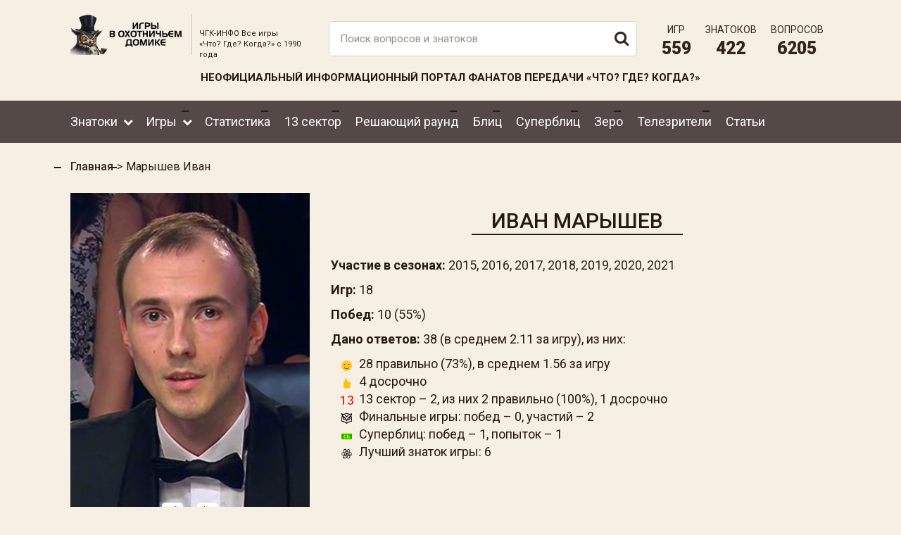

--- FILE ---
content_type: text/html; charset=UTF-8
request_url: https://xn----etbqgrg5bs.xn--p1ai/maryshev-ivan
body_size: 11209
content:
 <!DOCTYPE html>
<html lang="ru">
<head>
<meta http-equiv="content-type" content="text/html; charset=utf-8" />
<title>Марышев Иван – участник игры «Что? Где? Когда?» | Неофициальный сайт «Что? Где? Когда?»</title>
<meta name="keywords" content="" />
<meta name="description" content="Марышев Иван – полный список игр в программе «Что? Где? Когда?» Подробная статистика правильных ответов за всё время участия в игре" />
<meta name="viewport" content="width=device-width, initial-scale=1, maximum-scale=1, user-scalable=no">
<meta name="format-detection" content="telephone=no">
<meta name="yandex-verification" content="4b8ae84271eb81b2" />
<meta name="google-site-verification" content="zeJLh6epzz5ZmLI1buz8l4SROROE5ffgzWvOEaiwqAw" />
	<link rel="shortcut icon" type="image/ico" href="/faviconn.ico" />
	<link rel="icon" type="image/ico" href="/faviconn.ico" />
	<link href="/css/common.css" rel="stylesheet">
	<link href="/css/hamburgers.css" rel="stylesheet">
	<link href="/css/ui.css" rel="stylesheet">
	<link href="/css/slick.css" rel="stylesheet">
	<link href="/css/fancybox.css" rel="stylesheet">
	<script src="/js/jq.js"></script>
	<script src="/js/ui.js"></script>
	<script src="/js/slick.min.js"></script>
	<link href="/css/style.css" rel="stylesheet">
	<script src="/js/bootstrap.js"></script>
	<script src="/js/fancybox.umd.js"></script>
	<script src="/js/jquery.tablesorter.min.js"></script>
	<script src="/js/jquery.tablesorter.pager.js"></script>
	<script src="/js/script.js"></script>
	<meta property="og:locale" content="ru_RU" />
	<meta property="og:type" content="article" />
	<meta property="og:title" content="Марышев Иван – участник игры «Что? Где? Когда?» | Неофициальный сайт «Что? Где? Когда?»" />
	<meta property="og:description" content="Марышев Иван – полный список игр в программе «Что? Где? Когда?» Подробная статистика правильных ответов за всё время участия в игре" />
	<meta property="og:url" content="https://чгк-инфо.рф/maryshev-ivan" />
	<meta property="og:image" content="https://xn----etbqgrg5bs.xn--p1ai/photo/643636577d997870ee.jpg" />
	<meta property="og:site_name" content="ЧГК-Инфо" />
	<meta property="og:logo" content="https://xn----etbqgrg5bs.xn--p1ai/img/logon.png" />
	<link rel="canonical" href="https://чгк-инфо.рф/maryshev-ivan" />
	<!-- Yandex.Metrika counter -->
<script type="text/javascript" >
   (function(m,e,t,r,i,k,a){m[i]=m[i]||function(){(m[i].a=m[i].a||[]).push(arguments)};
   m[i].l=1*new Date();k=e.createElement(t),a=e.getElementsByTagName(t)[0],k.async=1,k.src=r,a.parentNode.insertBefore(k,a)})
   (window, document, "script", "https://mc.yandex.ru/metrika/tag.js", "ym");

   ym(88169157, "init", {
        clickmap:true,
        trackLinks:true,
        accurateTrackBounce:true,
        webvisor:true
   });
</script>
<noscript><div><img src="https://mc.yandex.ru/watch/88169157" style="position:absolute; left:-9999px;" alt="" /></div></noscript>
<!-- /Yandex.Metrika counter -->
<script src='https://www.google.com/recaptcha/api.js' async defer ></script>
</head>
<body>
<div class="mobilemenu">
	<div class="mobbtn">
	<div class="humblive">
		<button class="hamburger hamburger--collapse" type="button">
		<span class="hamburger-box">
		<span class="hamburger-inner"></span>
		</span>
		</button>
	</div>
	</div>
	<form class="poisk" action="/poisk" method="POST">	
		<input class="form-control realig" type="text" name="query" placeholder="Поиск">
		<ul class="search_result"></ul>
		<button type="submit"><i class="fa fa-search" aria-hidden="true"></i></button>
	</form>
</div>
<div class="mobilebox">
	<div class="mobileboxin">
		<ul>
				<li class="dropdown  ident0">
					<a  data-toggle="" href="/vse-znatoki">Знатоки</a><div class="dropdown-menu">
								<div class="dropdown-inner">
									<ul class="list-unstyled"><li class="nodropdown  ident0">
									<a   data-toggle="" href="/vse-znatoki">Все знатоки</a></li><li class="nodropdown  ident0">
									<a   data-toggle="" href="/luchshie-igroki">Лучшие игроки</a></li></ul>
								</div>
							</div></li>
				<li class="dropdown  ident0">
					<a  data-toggle="" href="/vse-igry">Игры</a><div class="dropdown-menu">
								<div class="dropdown-inner">
									<ul class="list-unstyled"><li class="dropdown  ident0">
									<a   data-toggle="" href="/igry-1990-yh">Игры 1990-ых</a><div class="dropdown-menu">
									<div class="dropdown-inner">
										<ul class="list-unstyled"><li class="ident0">
										<a class="droplike" href="/igry-1990-yh/sezon-1990">Сезон 1990</a>
									</li><li class="ident0">
										<a class="droplike" href="/igry-1990-yh/sezon-1991">Сезон 1991</a>
									</li><li class="ident0">
										<a class="droplike" href="/igry-1990-yh/sezon-1992">Сезон 1992</a>
									</li><li class="ident0">
										<a class="droplike" href="/igry-1990-yh/sezon-1993">Сезон 1993</a>
									</li><li class="ident0">
										<a class="droplike" href="/igry-1990-yh/sezon-1994">Сезон 1994</a>
									</li><li class="ident0">
										<a class="droplike" href="/igry-1990-yh/sezon-1995">Сезон 1995</a>
									</li><li class="ident0">
										<a class="droplike" href="/igry-1990-yh/sezon-1996">Сезон 1996</a>
									</li><li class="ident0">
										<a class="droplike" href="/igry-1990-yh/sezon-1997">Сезон 1997</a>
									</li><li class="ident0">
										<a class="droplike" href="/igry-1990-yh/sezon-1998">Сезон 1998</a>
									</li><li class="ident0">
										<a class="droplike" href="/igry-1990-yh/sezon-1999">Сезон 1999</a>
									</li></ul>
									</div>
								</div></li><li class="dropdown  ident0">
									<a   data-toggle="" href="/igry-2000-yh">Игры 2000-ых</a><div class="dropdown-menu">
									<div class="dropdown-inner">
										<ul class="list-unstyled"><li class="ident0">
										<a class="droplike" href="/igry-2000-yh/sezon-2000">Сезон 2000</a>
									</li><li class="ident0">
										<a class="droplike" href="/igry-2000-yh/sezon-2001">Сезон 2001</a>
									</li><li class="ident0">
										<a class="droplike" href="/igry-2000-yh/sezon-2002">Сезон 2002</a>
									</li><li class="ident0">
										<a class="droplike" href="/igry-2000-yh/sezon-2003">Сезон 2003</a>
									</li><li class="ident0">
										<a class="droplike" href="/igry-2000-yh/sezon-2004">Сезон 2004</a>
									</li><li class="ident0">
										<a class="droplike" href="/igry-2000-yh/sezon-2005">Сезон 2005</a>
									</li><li class="ident0">
										<a class="droplike" href="/igry-2000-yh/sezon-2006">Сезон 2006</a>
									</li><li class="ident0">
										<a class="droplike" href="/igry-2000-yh/sezon-2007">Сезон 2007</a>
									</li><li class="ident0">
										<a class="droplike" href="/igry-2000-yh/sezon-2008">Сезон 2008</a>
									</li><li class="ident0">
										<a class="droplike" href="/igry-2000-yh/sezon-2009">Сезон 2009</a>
									</li></ul>
									</div>
								</div></li><li class="dropdown  ident0">
									<a   data-toggle="" href="/igry-2010-yh">Игры 2010-ых</a><div class="dropdown-menu">
									<div class="dropdown-inner">
										<ul class="list-unstyled"><li class="ident0">
										<a class="droplike" href="/igry-2010-yh/sezon-2010">Сезон 2010</a>
									</li><li class="ident0">
										<a class="droplike" href="/igry-2010-yh/sezon-2011">Сезон 2011</a>
									</li><li class="ident0">
										<a class="droplike" href="/igry-2010-yh/sezon-2012">Сезон 2012</a>
									</li><li class="ident0">
										<a class="droplike" href="/igry-2010-yh/sezon-2013">Сезон 2013</a>
									</li><li class="ident0">
										<a class="droplike" href="/igry-2010-yh/sezon-2014">Сезон 2014</a>
									</li><li class="ident0">
										<a class="droplike" href="/igry-2010-yh/sezon-2015">Сезон 2015</a>
									</li><li class="ident0">
										<a class="droplike" href="/igry-2010-yh/sezon-2016">Сезон 2016</a>
									</li><li class="ident0">
										<a class="droplike" href="/igry-2010-yh/sezon-2017">Сезон 2017</a>
									</li><li class="ident0">
										<a class="droplike" href="/igry-2010-yh/sezon-2018">Сезон 2018</a>
									</li><li class="ident0">
										<a class="droplike" href="/igry-2010-yh/sezon-2019">Сезон 2019</a>
									</li></ul>
									</div>
								</div></li><li class="dropdown  ident0">
									<a   data-toggle="" href="/igry-2020-yh">Игры 2020-ых</a><div class="dropdown-menu">
									<div class="dropdown-inner">
										<ul class="list-unstyled"><li class="ident0">
										<a class="droplike" href="/igry-2020-yh/sezon-2020">Сезон 2020</a>
									</li><li class="ident0">
										<a class="droplike" href="/igry-2020-yh/sezon-2021">Сезон 2021</a>
									</li><li class="ident0">
										<a class="droplike" href="/igry-2020-yh/sezon-2022">Сезон 2022</a>
									</li><li class="ident0">
										<a class="droplike" href="/igry-2020-yh/sezon-2023">Сезон 2023</a>
									</li><li class="ident0">
										<a class="droplike" href="/igry-2020-yh/sezon-2024">Сезон 2024</a>
									</li><li class="ident0">
										<a class="droplike" href="/igry-2020-yh/sezon-2025">Сезон 2025</a>
									</li></ul>
									</div>
								</div></li></ul>
								</div>
							</div></li>
				<li class="nodropdown  ident0">
					<a  data-toggle="" href="/statistika-znatokov">Статистика</a></li>
				<li class="nodropdown  ident0">
					<a  data-toggle="" href="/13-sektor">13 сектор</a></li>
				<li class="nodropdown  ident0">
					<a  data-toggle="" href="/reshayuschiy-raund">Решающий раунд</a></li>
				<li class="nodropdown  ident0">
					<a  data-toggle="" href="/raund-blic">Блиц</a></li>
				<li class="nodropdown  ident0">
					<a  data-toggle="" href="/raund-superblic">Суперблиц</a></li>
				<li class="nodropdown  ident0">
					<a  data-toggle="" href="/raund-zero">Зеро</a></li>
				<li class="nodropdown  ident0">
					<a  data-toggle="" href="/vse-telezriteli">Телезрители</a></li>
				<li class="nodropdown  ident0">
					<a  data-toggle="" href="/stati">Статьи</a></li></ul>	</div>
</div>
	
<div class="wrapper">
<!-- Блок `header` -->
<header class="header">
		<div class="header-top">
		<div class="container">
			<div class="row">
				<div class="col-xs-12 col-md-2 logowrap">
					<a href="/"><img src="/img/logon.png" alt="logo"></a>
				</div>
				<div class="col-xs-12 col-md-2 descwrap">
					<span>ЧГК-ИНФО Все игры <br>«Что? Где? Когда?» с 1990 года</span>
				</div>
				<div class="col-xs-12 col-md-5">
					<form class="poisk" action="/poisk" method="POST">	
						<input class="form-control realig" type="text" name="query" placeholder="Поиск вопросов и знатоков">
						<ul class="search_result"></ul>
						<button type="submit"><i class="fa fa-search" aria-hidden="true"></i></button>
					</form>
				</div>
				<div class="col-xs-12 col-md-3">
					<div class="stat_wrap">
																		<div class="stat_item">Игр <span>559</span></div>
						<div class="stat_item">Знатоков <span>422</span></div>
						<div class="stat_item">Вопросов <span>6205</span></div>
					</div>
				</div>
			</div>
			<span class="neof">Неофициальный информационный портал фанатов передачи «Что? Где? Когда?»</span>
		</div>
	</div>
	<div class="h-menu">
		<div class="container">
			<ul>
				<li class="dropdown  ident0">
					<a  data-toggle="" href="/vse-znatoki">Знатоки</a><div class="dropdown-menu">
								<div class="dropdown-inner">
									<ul class="list-unstyled"><li class="nodropdown  ident0">
									<a   data-toggle="" href="/vse-znatoki">Все знатоки</a></li><li class="nodropdown  ident0">
									<a   data-toggle="" href="/luchshie-igroki">Лучшие игроки</a></li></ul>
								</div>
							</div></li>
				<li class="dropdown  ident0">
					<a  data-toggle="" href="/vse-igry">Игры</a><div class="dropdown-menu">
								<div class="dropdown-inner">
									<ul class="list-unstyled"><li class="dropdown  ident0">
									<a   data-toggle="" href="/igry-1990-yh">Игры 1990-ых</a><div class="dropdown-menu">
									<div class="dropdown-inner">
										<ul class="list-unstyled"><li class="ident0">
										<a class="droplike" href="/igry-1990-yh/sezon-1990">Сезон 1990</a>
									</li><li class="ident0">
										<a class="droplike" href="/igry-1990-yh/sezon-1991">Сезон 1991</a>
									</li><li class="ident0">
										<a class="droplike" href="/igry-1990-yh/sezon-1992">Сезон 1992</a>
									</li><li class="ident0">
										<a class="droplike" href="/igry-1990-yh/sezon-1993">Сезон 1993</a>
									</li><li class="ident0">
										<a class="droplike" href="/igry-1990-yh/sezon-1994">Сезон 1994</a>
									</li><li class="ident0">
										<a class="droplike" href="/igry-1990-yh/sezon-1995">Сезон 1995</a>
									</li><li class="ident0">
										<a class="droplike" href="/igry-1990-yh/sezon-1996">Сезон 1996</a>
									</li><li class="ident0">
										<a class="droplike" href="/igry-1990-yh/sezon-1997">Сезон 1997</a>
									</li><li class="ident0">
										<a class="droplike" href="/igry-1990-yh/sezon-1998">Сезон 1998</a>
									</li><li class="ident0">
										<a class="droplike" href="/igry-1990-yh/sezon-1999">Сезон 1999</a>
									</li></ul>
									</div>
								</div></li><li class="dropdown  ident0">
									<a   data-toggle="" href="/igry-2000-yh">Игры 2000-ых</a><div class="dropdown-menu">
									<div class="dropdown-inner">
										<ul class="list-unstyled"><li class="ident0">
										<a class="droplike" href="/igry-2000-yh/sezon-2000">Сезон 2000</a>
									</li><li class="ident0">
										<a class="droplike" href="/igry-2000-yh/sezon-2001">Сезон 2001</a>
									</li><li class="ident0">
										<a class="droplike" href="/igry-2000-yh/sezon-2002">Сезон 2002</a>
									</li><li class="ident0">
										<a class="droplike" href="/igry-2000-yh/sezon-2003">Сезон 2003</a>
									</li><li class="ident0">
										<a class="droplike" href="/igry-2000-yh/sezon-2004">Сезон 2004</a>
									</li><li class="ident0">
										<a class="droplike" href="/igry-2000-yh/sezon-2005">Сезон 2005</a>
									</li><li class="ident0">
										<a class="droplike" href="/igry-2000-yh/sezon-2006">Сезон 2006</a>
									</li><li class="ident0">
										<a class="droplike" href="/igry-2000-yh/sezon-2007">Сезон 2007</a>
									</li><li class="ident0">
										<a class="droplike" href="/igry-2000-yh/sezon-2008">Сезон 2008</a>
									</li><li class="ident0">
										<a class="droplike" href="/igry-2000-yh/sezon-2009">Сезон 2009</a>
									</li></ul>
									</div>
								</div></li><li class="dropdown  ident0">
									<a   data-toggle="" href="/igry-2010-yh">Игры 2010-ых</a><div class="dropdown-menu">
									<div class="dropdown-inner">
										<ul class="list-unstyled"><li class="ident0">
										<a class="droplike" href="/igry-2010-yh/sezon-2010">Сезон 2010</a>
									</li><li class="ident0">
										<a class="droplike" href="/igry-2010-yh/sezon-2011">Сезон 2011</a>
									</li><li class="ident0">
										<a class="droplike" href="/igry-2010-yh/sezon-2012">Сезон 2012</a>
									</li><li class="ident0">
										<a class="droplike" href="/igry-2010-yh/sezon-2013">Сезон 2013</a>
									</li><li class="ident0">
										<a class="droplike" href="/igry-2010-yh/sezon-2014">Сезон 2014</a>
									</li><li class="ident0">
										<a class="droplike" href="/igry-2010-yh/sezon-2015">Сезон 2015</a>
									</li><li class="ident0">
										<a class="droplike" href="/igry-2010-yh/sezon-2016">Сезон 2016</a>
									</li><li class="ident0">
										<a class="droplike" href="/igry-2010-yh/sezon-2017">Сезон 2017</a>
									</li><li class="ident0">
										<a class="droplike" href="/igry-2010-yh/sezon-2018">Сезон 2018</a>
									</li><li class="ident0">
										<a class="droplike" href="/igry-2010-yh/sezon-2019">Сезон 2019</a>
									</li></ul>
									</div>
								</div></li><li class="dropdown  ident0">
									<a   data-toggle="" href="/igry-2020-yh">Игры 2020-ых</a><div class="dropdown-menu">
									<div class="dropdown-inner">
										<ul class="list-unstyled"><li class="ident0">
										<a class="droplike" href="/igry-2020-yh/sezon-2020">Сезон 2020</a>
									</li><li class="ident0">
										<a class="droplike" href="/igry-2020-yh/sezon-2021">Сезон 2021</a>
									</li><li class="ident0">
										<a class="droplike" href="/igry-2020-yh/sezon-2022">Сезон 2022</a>
									</li><li class="ident0">
										<a class="droplike" href="/igry-2020-yh/sezon-2023">Сезон 2023</a>
									</li><li class="ident0">
										<a class="droplike" href="/igry-2020-yh/sezon-2024">Сезон 2024</a>
									</li><li class="ident0">
										<a class="droplike" href="/igry-2020-yh/sezon-2025">Сезон 2025</a>
									</li></ul>
									</div>
								</div></li></ul>
								</div>
							</div></li>
				<li class="nodropdown  ident0">
					<a  data-toggle="" href="/statistika-znatokov">Статистика</a></li>
				<li class="nodropdown  ident0">
					<a  data-toggle="" href="/13-sektor">13 сектор</a></li>
				<li class="nodropdown  ident0">
					<a  data-toggle="" href="/reshayuschiy-raund">Решающий раунд</a></li>
				<li class="nodropdown  ident0">
					<a  data-toggle="" href="/raund-blic">Блиц</a></li>
				<li class="nodropdown  ident0">
					<a  data-toggle="" href="/raund-superblic">Суперблиц</a></li>
				<li class="nodropdown  ident0">
					<a  data-toggle="" href="/raund-zero">Зеро</a></li>
				<li class="nodropdown  ident0">
					<a  data-toggle="" href="/vse-telezriteli">Телезрители</a></li>
				<li class="nodropdown  ident0">
					<a  data-toggle="" href="/stati">Статьи</a></li></ul>		</div>
	</div>
</header>

	<div class="container znatok" id = "content">
	<div class='breadwrap'><ul class='breadcrumb'><li><a href='/'>Главная</a></li><li><span> Марышев Иван</span></li></ul><div class='clearfix'></div></div>	<div class="row">
		<div class="col-xs-12">
			<div class="znat-img col-xs-12 col-md-4">
	<div class="slider-for">
		<a href="/photo/643636577d997870ee.jpg" data-fancybox="Марышев Иван">
			<img src="/photo/643636577d997870ee.jpg" alt="Марышев Иван">
		</a>
	 
		<a data-fancybox="Марышев Иван" href="/excinaradmin/plugins/imgup/images/2dbf17d46fc3.jpg">
			<img src="/excinaradmin/plugins/imgup/images/2dbf17d46fc3.jpg" alt="Марышев Иван">
		</a>
	 
		<a data-fancybox="Марышев Иван" href="/excinaradmin/plugins/imgup/images/20c72ca69572.jpg">
			<img src="/excinaradmin/plugins/imgup/images/20c72ca69572.jpg" alt="Марышев Иван">
		</a>
		</div>
	 
		<div class="slider_nav_wrap">
			<ul class="slider-nav">
				<li>
					<img src="/photo/643636577d997870ee.jpg" alt="Марышев Иван">
				</li>
								<li>
					<img src="/excinaradmin/plugins/imgup/images/2dbf17d46fc3.jpg" alt="Марышев Иван">
				</li>
								<li>
					<img src="/excinaradmin/plugins/imgup/images/20c72ca69572.jpg" alt="Марышев Иван">
				</li>
							</ul>
		</div>
	</div>
<div class="col-xs-12 col-md-8">
		<h1>Иван Марышев</h1>
	
	<div class="styletext">
		<p><strong>Участие в сезонах:</strong> <a href="/igry-2010-yh/sezon-2015" target="_blank">2015</a>, <a href="/igry-2010-yh/sezon-2016" target="_blank">2016</a>, <a href="/igry-2010-yh/sezon-2017" target="_blank">2017</a>, <a href="/igry-2010-yh/sezon-2018" target="_blank">2018</a>, <a href="/igry-2010-yh/sezon-2019" target="_blank">2019</a>, <a href="/igry-2020-yh/sezon-2020" target="_blank">2020</a>, <a href="/igry-2020-yh/sezon-2021" target="_blank">2021</a></p>
		<p><strong>Игр:</strong> 18</p>
		<p><strong>Побед:</strong> 10 (55%)</p>
		<p><strong>Дано ответов:</strong> 38 (в среднем 2.11 за игру), из них:</p>		<ul>
					<li class="iconed rightswear">28 правильно (73%), в среднем 1.56 за игру</li>
					<li class="iconed dosro">4 досрочно</li>
					<li class="iconed sec13">13 сектор – 2, из них 2 правильно (100%),  1 досрочно</li>
					<li class="iconed finawl">Финальные игры: побед – 0, участий – 2</li>
					<li class="iconed subli">Суперблиц: побед – 1, попыток – 1</li>
					<li class="iconed atomic">Лучший знаток игры: 6</li>
				</ul>
	</div>
</div>			<div class="clearfix"></div>
						<div class="smalltext"><p>Иван Марышев дебютировал в клубе в удачном для команды Алёны Повышевой юбилейном сезоне 2015 года. Сначала в четвёртой игре летней серии команда очень уверенно справляется 6:3, затем во второй игре осенней серии уже &laquo;на тоненького&raquo; 6:5, остальные конкуренты проигрывают, и команда Повышевой &ndash; в зимней серии. В третьей игре зимней серии нужно было повторять результат 6:4, и для этого пришлось, как и 3 года назад, брать <a href="/igry-2010-yh/sezon-2015/12122015-tretya-igra-zimney-serii#rau11" target="_blank">Решающий раунд</a>, причём Алексею Самулёву, оставшемуся на него, пришлось ещё и суперблиц играть. К сожалению, он проиграл на третьем вопросе, 0:6. В первых двух играх на счету Ивана Марышева было по одному правильному ответу.</p>

<p class="intex pright"><img src="/excinaradmin/plugins/imgup/images/bc4e72d8d6a4.jpg" /></p>

<p>Благодаря очень удачному юбилейному сезону, в 2016 году команда Повышевой начинает сразу с финала летних игр, причём, это первый финал для команды, впервые они претендуют на награду. Игра идёт в упорной борьбе, счёт постоянно равный, в итоге, команда Повышевой всё же проигрывает 5:6, и теперь, по правилам сезона, в случае поражения в осенней серии, они должны будут пропустить сезон, ибо с 2016 года действует правило, что в случае 2 поражений подряд нужно пропустить сезон. Вот так можно было из фаворита быстро перейти в аутсайдеры. Игра складывается интересно, знатоки выигрывают 5:1, но счёт сравнивается, в том числе из-за <a href="/igry-2010-yh/sezon-2016/09102016-tretya-igra-osenney-serii#rau8" target="_blank">зафиксированной подсказки</a>. В 11 раунде всё же удаётся добыть решающее победное очко и сохранить место в клубе, а Иван Марышев в этой игре признаётся лучшим, всего у него 3 правильных ответа в двух играх.</p>

<p>В сезоне 2017 года история повторяется, команда Повышевой проигрывает свою игру в весенней серии 5:6 и в осенней серии играет за право остаться в клубе на следующий сезон. Как и в прошлом году, команде Повышевой удаётся решить задачу сохранения места в клубе, победив 6:4. Примечательно, что в <a href="/igry-2010-yh/sezon-2017/23042017-chetvyortaya-igra-vesenney-serii#rau9" target="_blank">обеих играх</a> знатокам удалось взять <a href="/igry-2010-yh/sezon-2017/24092017-vtoraya-igra-osenney-serii#rau8" target="_blank">раунд блиц</a>. В обеих играх Иван Марышев записал на свой счёт по 2 правильных ответа.</p>

<p class="intex pleft"><img src="/excinaradmin/plugins/imgup/images/006489fc3b3f.jpg" /></p>

<p>В 2018 году, третий сезон подряд, на счету команды Повышевой 1 победа и 1 поражение. Сначала команда очень уверенно победила в четвёртой игре летней серии со счётом 6:3 и прошла, благодаря этому, в финал осенней серии. В этом финале, втором в истории для команды, случился <a href="/igry-2010-yh/sezon-2018/28102018-final-osenney-serii#rau9" target="_blank">непонятный казус в 9 раунде</a>, когда при счёте 3:5 во время ответа Самулёва, ведущий начал ему подсказывать, а потом за собственную подсказку засчитал команде поражение, счёт стал 3:6, и команда Повышевой закончила сезон. А вот для Ивана Марышева сезон на этом не закончился, так как в игре летней серии он получил Хрустальный атом, и в первой игре зимней серии он вошёл в сборную команду обладателей Хрустальных атомов под началом Виктора Сиднева. Иван стал одной из главных звёзд той игры, <a href="/igry-2010-yh/sezon-2018/18112018-pervaya-igra-zimney-serii#rau2" target="_blank">выиграв суперблиц</a>, и сборная победила всё с тем же счётом 6:3. Всего на счету Ивана Марышева 6 правильных ответов в сезоне 2018 года.</p>

<p>Команда Повышевой в сезоне 2019 года сыграла лишь одну игру &ndash; в четвёртой игре летней серии они проиграли телезрителям 5:6 и должны были попытаться взять реванш в первой игре осенней серии, но, по причине того, что прямо в день игры у Алёны ожидались роды, игру пришлось отдать команде Константина Рудера, ну и в дальнейшем сезоне участие было бы проблемным. В этой игре Иван Марышев был признан лучшим, и за счёт этого попал в сборную команду обладателей Хрустальных атомов в первой игре зимней серии, сборная под руководством Максима Поташёва довольно уверенно победила телезрителей со счётом 6:4. В двух играх на счету Марышева 5 правильных ответов, прекрасный результат.</p>
<p class="intex pright"><img src="/photo/892596651448c16357.jpg"></p>
<p>В сезоне 2020 года из-за пандемии некоторые команды не могли собраться полностью, и их усаживали в сборные. В третьей игре летней серии такую сборную возглавила Алёна Повышева, приняв в свой состав троих представителей команды Алеся Мухина, Иван Марышев эту игру пропустил, а сборная с трудом, но довольно красиво победила телезрителей со счётом 6:5, и обе команды продолжили участие в сезоне. В следующий раз, в третьей игре осенней серии команда Алёны Повышевой сыграла уже самостоятельно и уверенно победила 6:3, благодаря этой победе попав в зимнюю серию, в том сезоне достаточно было просто двух побед, чтобы попасть в зимние игры. В осенней игре Марышев участие принял и дал 2 правильных ответа. А вот собственно в зимней серии, во второй игре, команда Повышевой вообще не смогла найти свою игру и проиграла 1:6, взяв <a href="/igry-2020-yh/sezon-2020/06122020-vtoraya-igra-zimney-serii#rau2" target="_blank">единственный вопрос с помощью клуба</a>. Интересно, что Ивана Марышева в этой игре признали лучшим, та как Черемисинов посчитал, что Иван правильно ответил на <a href="/igry-2020-yh/sezon-2020/06122020-vtoraya-igra-zimney-serii#rau3" target="_blank">вопрос про коньки</a>, который ведущий засчитывать не стал.</p>

<p>В 2021 году команда Повышевой провела всего одну игру и выбыла из соревнований после поражения 4:6 во второй игре летней серии. В осеннюю серию прошли трое членов этой команды &ndash; Максим Поташёв, Иван Марышев и Юрий Филиппов, они стали частью сборной летней серии в третьей игре осенней серии, где под руководством Виктора Сиднева вновь проиграли 3:6. В этой осенней игре Иван Марышев был признан лучшим, что открыло ему путь в зимнюю серию, в сборную команду обладателей Хрустальных атомов, в которой он играет почти каждый год. На этот раз руководил командой магистр Друзь, и знатоки победили 6:5. В трёх играх Марышев дал 4 правильных ответа и за один из них получил почётный <a href="/igry-2020-yh/sezon-2021/26122021-final-goda-2021#resigr" target="_blank">приз &laquo;За самый яркий ответ сезона&raquo;</a>.</p>
</div>
		</div>
	</div>
	<h2>Участие в играх</h2>
	<div class="ajax_wrapper">
		<form method="POST" class="filterform">
			<input name="page" class="pageload" value="1" type="hidden">
			<input name="filtertype" value="igra" type="hidden">
			<input name="zid" value="4739" type="hidden">
			<input name="shab" value="3" type="hidden">
		</form>
		<div class="loaderbox">
	
	<div class="row">
				<div class="col-xs-12 col-md-6">
			<a class="igr_item" href="/igry-2020-yh/sezon-2021/28112021-pervaya-igra-zimney-serii">
				<div class="igr_name">
					28.11.2021 Первая игра зимней серии										<div class="igr_score">
						Счёт 6:5					</div>
									</div>
				<div class="igr_text">
					Команда обладателей «Хрустального атома»				</div>
			</a>
		</div>
				<div class="col-xs-12 col-md-6">
			<a class="igr_item" href="/igry-2020-yh/sezon-2021/17102021-tretya-igra-osenney-serii">
				<div class="igr_name">
					17.10.2021 Третья игра осенней серии										<div class="igr_score">
						Счёт 3:6					</div>
									</div>
				<div class="igr_text">
					Сборная команда летней серии				</div>
			</a>
		</div>
		<div class="clearfix"></div>		<div class="col-xs-12 col-md-6">
			<a class="igr_item" href="/igry-2020-yh/sezon-2021/30052021-vtoraya-igra-letney-serii">
				<div class="igr_name">
					30.05.2021 Вторая игра летней серии										<div class="igr_score">
						Счёт 4:6					</div>
									</div>
				<div class="igr_text">
					Команда Алёны Повышевой				</div>
			</a>
		</div>
				<div class="col-xs-12 col-md-6">
			<a class="igr_item" href="/igry-2020-yh/sezon-2020/06122020-vtoraya-igra-zimney-serii">
				<div class="igr_name">
					06.12.2020 Вторая игра зимней серии										<div class="igr_score">
						Счёт 1:6					</div>
									</div>
				<div class="igr_text">
					Команда Алёны Повышевой				</div>
			</a>
		</div>
		<div class="clearfix"></div>		<div class="col-xs-12 col-md-6">
			<a class="igr_item" href="/igry-2020-yh/sezon-2020/18102020-tretya-igra-osenney-serii">
				<div class="igr_name">
					18.10.2020 Третья игра осенней серии										<div class="igr_score">
						Счёт 6:3					</div>
									</div>
				<div class="igr_text">
					Команда Алёны Повышевой				</div>
			</a>
		</div>
				<div class="col-xs-12 col-md-6">
			<a class="igr_item" href="/igry-2010-yh/sezon-2019/30112019-pervaya-igra-zimney-serii">
				<div class="igr_name">
					30.11.2019 Первая игра зимней серии										<div class="igr_score">
						Счёт 6:4					</div>
									</div>
				<div class="igr_text">
					Команда обладателей «Хрустального атома»				</div>
			</a>
		</div>
		<div class="clearfix"></div>	</div>
	
	<div class="prodsnums"><div class="navitem isnow"><strong>1</strong></div><div class="navitem" data-page=2>2</div><div class="navitem" data-page=3>3</div><div class="navitem nextpages" data-page=2><i class="fa fa-angle-right" aria-hidden="true"></i></div><div class="navitem dotesmore" data-page=3><i class="fa fa-angle-double-right" aria-hidden="true"></i></div>
<div class="clearfix"></div>
</div>		</div>
	</div>
	<h2>Данные ответы</h2>
	<div class="ajax_wrapper">
		<form method="POST" class="filterform">
			<input name="page" class="pageload" value="1" type="hidden">
			<input name="filtertype" value="vopros" type="hidden">
			<input name="zid" value="4739" type="hidden">
		</form>
		<div class="loaderbox">
			
			<div class="zasha wahr">
									<strong>#38</strong> 28.11.2021 Первая игра зимней серии – команда обладателей «Хрустального атома» – Раунд 10				
			</div>
			<div class="opsha wahr">
								<div class="row">
								<div class="col-xs-12">
					<strong>ВОПРОС</strong>
					<p>Внимание, чёрный ящик! Несколько лет назад один из департаментов Вашингтона объявил конкурс: нужно было придумать понятное для жителей города объяснение одной закономерности. Победитель смог объяснить эту закономерность при помощи риса и приспособления, которое сейчас находится в чёрном ящике. Что за приспособление в чёрном ящике, и какую закономерность требовалось объяснить?</p>
				</div>
				<div class="col-xs-12">
					<strong>ОТВЕТ</strong>
														<p><strong>Дан правильный ответ:</strong> Воронка. Верный способ движения в пробке<p>
																						<div class="col-xs-12 col-md-4 col-md-offset-4">
						<a href="/photo/564906674ff013db9d.jpg" data-fancybox="gallery-10">
							<img src="/photo/564906674ff013db9d.jpg" alt="Андрей Присяжнюк о воронке и проезде пробок">
						</a>
					</div>
								</div>
				</div>
							</div>
					<div class="zasha falsch">
									<strong>#37</strong> 28.11.2021 Первая игра зимней серии – команда обладателей «Хрустального атома» – Раунд 5 – Блиц – Вопрос&nbsp;3				
			</div>
			<div class="opsha falsch">
								<div class="row">
								<div class="col-xs-12">
					<strong>ВОПРОС</strong>
					<p>
<video controls="" muted="" src="/videos/20211128_05_3.mp4"></video>
</p>

Что у нас за кулисами?				</div>
				<div class="col-xs-12">
					<strong>ОТВЕТ</strong>
														<p><strong>Ответ:</strong> Шнурок<br>
								<strong>Правильный ответ:</strong> Обруч</p>
																						<div class="col-xs-12 col-md-4 col-md-offset-4">
						<a href="/photo/755186674fa4165b89.jpg" data-fancybox="gallery-3">
							<img src="/photo/755186674fa4165b89.jpg" alt="Блиц: Алина Кулакова">
						</a>
					</div>
								</div>
				</div>
							</div>
					<div class="zasha wahr">
									<strong>#36</strong> 28.11.2021 Первая игра зимней серии – команда обладателей «Хрустального атома» – Раунд 5 – Блиц – Вопрос&nbsp;1				
			</div>
			<div class="opsha wahr">
								<div class="row">
								<div class="col-xs-12">
					<strong>ВОПРОС</strong>
					<p>
<video controls="" muted="" src="/videos/20211128_05_1.mp4"></video>
</p>				</div>
				<div class="col-xs-12">
					<strong>ОТВЕТ</strong>
														<p><strong>Дан правильный ответ:</strong> Определять количество дней в месяце<p>
																	<div class="row flx">
					 
						<a data-fancybox="gallery<br />
<b>Notice</b>:  Undefined index: id in <b>/var/www/cinar/data/www/chgk-info.rf/include/funcion.php</b> on line <b>430</b><br />
" class="col-xs-12 col-md-4 photofix" href="/excinaradmin/plugins/imgup/images/63a118124d45.jpg">
							<img class="bgimgx" src="/excinaradmin/plugins/imgup/images/63a118124d45.jpg" alt="28.11.2021 Первая игра зимней серии">
						</a>
						 
						<a data-fancybox="gallery<br />
<b>Notice</b>:  Undefined index: id in <b>/var/www/cinar/data/www/chgk-info.rf/include/funcion.php</b> on line <b>430</b><br />
" class="col-xs-12 col-md-4 photofix" href="/excinaradmin/plugins/imgup/images/e97ce8df6f47.jpg">
							<img class="bgimgx" src="/excinaradmin/plugins/imgup/images/e97ce8df6f47.jpg" alt="28.11.2021 Первая игра зимней серии">
						</a>
											<div class="clearfix"></div>					</div>
														</div>
				</div>
							</div>
					<div class="zasha wahr">
									<strong>#35</strong> 17.10.2021 Третья игра осенней серии – сборная команда летней серии – Раунд 3				
			</div>
			<div class="opsha wahr">
								<div class="row">
									<div class="col-xs-12 col-md-3">
						<a href="/photo/34829666faf30eb890.jpg" data-fancybox="gallery-3">
							<img src="/photo/34829666faf30eb890.jpg" alt="Алёна Свистунова о грузе одиночества">
						</a>
					</div>
								<div class="col-xs-12 col-md-9">
					<strong>ВОПРОС</strong>
					<p>Внимание, &laquo;Невыносимый груз&raquo;! &laquo;Невыносимый груз&raquo; &ndash; это неполное название работы художника Танго. Правая часть рисунка тоже представлена вам не полностью. Дорисуйте правую часть рисунка и закончите название этой работы Танго.</p>
				</div>
				<div class="col-xs-12">
					<strong>ОТВЕТ</strong>
														<p><strong>Дан правильный ответ:</strong> Дорисовать на другом борту одного человека. Невыносимы груз одиночества<p>
																	<div class="row flx">
					 
						<a data-fancybox="gallery<br />
<b>Notice</b>:  Undefined index: id in <b>/var/www/cinar/data/www/chgk-info.rf/include/funcion.php</b> on line <b>430</b><br />
" class="col-xs-12 col-md-4 photofix" href="/excinaradmin/plugins/imgup/images/b10af8d39149.jpg">
							<img class="bgimgx" src="/excinaradmin/plugins/imgup/images/b10af8d39149.jpg" alt="17.10.2021 Третья игра осенней серии">
						</a>
						 
						<a data-fancybox="gallery<br />
<b>Notice</b>:  Undefined index: id in <b>/var/www/cinar/data/www/chgk-info.rf/include/funcion.php</b> on line <b>430</b><br />
" class="col-xs-12 col-md-4 photofix" href="/excinaradmin/plugins/imgup/images/bd1b5bf8c0ce.jpg">
							<img class="bgimgx" src="/excinaradmin/plugins/imgup/images/bd1b5bf8c0ce.jpg" alt="17.10.2021 Третья игра осенней серии">
						</a>
											<div class="clearfix"></div>					</div>
														</div>
				</div>
							</div>
					<div class="zasha wahr">
									<strong>#34</strong> 17.10.2021 Третья игра осенней серии – сборная команда летней серии – Раунд 1				
			</div>
			<div class="opsha wahr">
								<div class="row">
									<div class="col-xs-12 col-md-3">
						<a href="/photo/26680666fadf329897.jpg" data-fancybox="gallery-1">
							<img src="/photo/26680666fadf329897.jpg" alt="Екатерина Андреева о пропаже пчёл">
						</a>
					</div>
								<div class="col-xs-12 col-md-9">
					<strong>ВОПРОС</strong>
					<p>В 2013 году в одном из супермаркетов в штате Род-Айленд решили привлечь внимание к одной проблеме. С этой целью с прилавков магазина убрали более полутора тысяч продуктов. В частности, отдел овощей и фруктов стал выглядеть вот так. Так было, а так стало &ndash; остались цитрусовые, томаты, картофель, салат, что-то ещё. К какой проблеме пытались привлечь внимание организаторы этой акции?</p>
				</div>
				<div class="col-xs-12">
					<strong>ОТВЕТ</strong>
														<p><strong>Дан правильный ответ:</strong> Возможное исчезновение пчёл<p>
																					</div>
				</div>
							</div>
					<div class="zasha falsch">
									<strong>#33</strong> 30.05.2021 Вторая игра летней серии – команда Алёны Повышевой – Раунд 7				
			</div>
			<div class="opsha falsch">
								<div class="row">
									<div class="col-xs-12 col-md-3">
						<a href="/photo/46367666671da46f5c.jpg" data-fancybox="gallery-7">
							<img src="/photo/46367666671da46f5c.jpg" alt="Александр Кан о брюках и ботинках на руках">
						</a>
					</div>
								<div class="col-xs-12 col-md-9">
					<strong>ВОПРОС</strong>
					<p>Внимание, брюки и ботинки! Некий Гундо Сильва Грин в интервью рассказывал, что во время работы ему иногда приходится надевать брюки и ботинки на руки. Для чего? Кто он по профессии?</p>
				</div>
				<div class="col-xs-12">
					<strong>ОТВЕТ</strong>
														<p><strong>Ответ:</strong> Правильно записать звук. Озвучальщик<br>
								<strong>Правильный ответ:</strong> Контролировать силу удара. Каскадёр</p>
																					</div>
				</div>
							</div>
					<div class="zasha falsch">
									<strong>#32</strong> 06.12.2020 Вторая игра зимней серии – команда Алёны Повышевой – Раунд 3				
			</div>
			<div class="opsha falsch">
								<div class="row">
								<div class="col-xs-12">
					<strong>ВОПРОС</strong>
					<p>Детство актёр Юрий Соломин провёл в Чите. Коньки тогда были без ботинок &ndash; одни полозья. Их просто привязывали к валенкам, но верёвки были дефицитом. В своих мемуарах Юрий Мефодьевич рассказывает, что мальчишки придумали, как обойтись без верёвок. Что же за способ они изобрели?</p>
				</div>
				<div class="col-xs-12">
					<strong>ОТВЕТ</strong>
														<p><strong>Ответ:</strong> Приморозить конёк к валенку в ямке<br>
								<strong>Правильный ответ:</strong> Приморозить конёк к валенку под струёй воды</p>
																					</div>
				</div>
							</div>
					<div class="zasha wahr">
									<strong>#31</strong> 18.10.2020 Третья игра осенней серии – команда Алёны Повышевой – Раунд 9				
			</div>
			<div class="opsha wahr">
								<div class="row">
									<div class="col-xs-12 col-md-3">
						<a href="/photo/24173664854664b47a.jpg" data-fancybox="gallery-9">
							<img src="/photo/24173664854664b47a.jpg" alt="Елена Финогеева о человеке с Эбби-роуд">
						</a>
					</div>
								<div class="col-xs-12 col-md-9">
					<strong>ВОПРОС</strong>
					<p>Вы могли видеть этого мужчину на снимке, сделанном в Лондоне, хотя лицо на той фотографии едва различимо, да и был он моложе лет на пятьдесят. Кто ещё был на той фотографии?</p>
				</div>
				<div class="col-xs-12">
					<strong>ОТВЕТ</strong>
														<p><strong>Дан правильный ответ:</strong> Группа Битлз<p>
																						<div class="col-xs-12 col-md-4 col-md-offset-4">
						<a href="/photo/4607166485461069de.jpg" data-fancybox="gallery-9">
							<img src="/photo/4607166485461069de.jpg" alt="Елена Финогеева о человеке с Эбби-роуд">
						</a>
					</div>
								</div>
				</div>
							</div>
					<div class="zasha wahr">
									<strong>#30</strong> 18.10.2020 Третья игра осенней серии – команда Алёны Повышевой – Раунд 6				
			</div>
			<div class="opsha wahr">
								<div class="row">
									<div class="col-xs-12 col-md-3">
						<a href="/photo/56790664852d27a20d.jpg" data-fancybox="gallery-6">
							<img src="/photo/56790664852d27a20d.jpg" alt="Ксения Весельская о смене климата на картинах">
						</a>
					</div>
								<div class="col-xs-12 col-md-9">
					<strong>ВОПРОС</strong>
					<p>Внимание, Иоахим Патинир и Диего Веласкес! В декабре прошлого года в Мадриде прошла одна конференция. Чтобы привлечь внимание к теме этой конференции, организаторы сделали плакаты, взяв за основу несколько картин, но внесли в них изменения. В частности, у этих картин изменения были прямо противоположными. Какой проблеме была посвящена эта конференция?</p>
				</div>
				<div class="col-xs-12">
					<strong>ОТВЕТ</strong>
														<p><strong>Дан правильный ответ:</strong> Изменение климата<p>
																						<div class="col-xs-12 col-md-4 col-md-offset-4">
						<a href="/photo/81672664852ccb8c63.jpg" data-fancybox="gallery-6">
							<img src="/photo/81672664852ccb8c63.jpg" alt="Ксения Весельская о смене климата на картинах">
						</a>
					</div>
								</div>
				</div>
							</div>
					<div class="zasha falsch">
									<strong>#29</strong> 18.10.2020 Третья игра осенней серии – команда Алёны Повышевой – Раунд 1				
			</div>
			<div class="opsha falsch">
								<div class="row">
								<div class="col-xs-12">
					<strong>ВОПРОС</strong>
					<p style="text-align: center;"><em>Фигуры странные таинственно сновали,<br />
Как будто под Луной виденья танцевали.<br />
Кружились призраки в одеждах узких, чёрных.<br />
В плащах белеющих коротких и просторных.</em></p>

<p style="text-align: center;"><em>Иные призраки как будто бы присели<br />
И приросли к земле, очами водят еле.<br />
Вдруг, как лунатики, уставясь прямо, бродят<br />
По линии одной, с неё уже не сходят.<br />
То смотрят в стороны, их взоры полусонны.<br />
То наклоняются, как будто бьют поклоны.<br />
Вот сходятся они, не обменявшись словом.<br />
Опять расходятся в молчании суровом.</em></p>

<p>Что описал в своей поэме Адам Мицкевич?</p>
				</div>
				<div class="col-xs-12">
					<strong>ОТВЕТ</strong>
														<p><strong>Ответ:</strong> Шахматы<br>
								<strong>Правильный ответ:</strong> Сбор грибов</p>
																					</div>
				</div>
							</div>
		
	<div class="prodsnums"><div class="navitem isnow"><strong>1</strong></div><div class="navitem" data-page=2>2</div><div class="navitem" data-page=3>3</div><div class="navitem nextpages" data-page=2><i class="fa fa-angle-right" aria-hidden="true"></i></div><div class="navitem dotesmore" data-page=4><i class="fa fa-angle-double-right" aria-hidden="true"></i></div>
<div class="clearfix"></div>
</div>		</div>
	</div>
	</div>
 
	

 

<footer class="footer">
	<div class="container">
		<div class="row">
			<div class="col-xs-12 col-md-3 logowrap">
				<a href="/"><img src="/img/logon.png" alt="logo"></a>
				<div class="stat_wrap">
					<div class="stat_item">Игр <span>559</span></div>
					<div class="stat_item">Знатоков <span>422</span></div>
					<div class="stat_item">Вопросов <span>6205</span></div>
				</div>
			</div>
			<div class="col-xs-12 col-md-9">
				<div class="h2">Сезоны «Что? Где? Когда?» в Нескучном саду</div>
								<div class="row">
									<div class="col-xs-4 col-md-2">
						<a class="igr_item" href="/igry-1990-yh/sezon-1990">
							<div class="igr_name">
								Сезон 1990							</div>
						</a>
					</div>
									<div class="col-xs-4 col-md-2">
						<a class="igr_item" href="/igry-1990-yh/sezon-1991">
							<div class="igr_name">
								Сезон 1991							</div>
						</a>
					</div>
									<div class="col-xs-4 col-md-2">
						<a class="igr_item" href="/igry-1990-yh/sezon-1992">
							<div class="igr_name">
								Сезон 1992							</div>
						</a>
					</div>
									<div class="col-xs-4 col-md-2">
						<a class="igr_item" href="/igry-1990-yh/sezon-1993">
							<div class="igr_name">
								Сезон 1993							</div>
						</a>
					</div>
									<div class="col-xs-4 col-md-2">
						<a class="igr_item" href="/igry-1990-yh/sezon-1994">
							<div class="igr_name">
								Сезон 1994							</div>
						</a>
					</div>
									<div class="col-xs-4 col-md-2">
						<a class="igr_item" href="/igry-1990-yh/sezon-1995">
							<div class="igr_name">
								Сезон 1995							</div>
						</a>
					</div>
				<div class="clearfix"></div>					<div class="col-xs-4 col-md-2">
						<a class="igr_item" href="/igry-1990-yh/sezon-1996">
							<div class="igr_name">
								Сезон 1996							</div>
						</a>
					</div>
									<div class="col-xs-4 col-md-2">
						<a class="igr_item" href="/igry-1990-yh/sezon-1997">
							<div class="igr_name">
								Сезон 1997							</div>
						</a>
					</div>
									<div class="col-xs-4 col-md-2">
						<a class="igr_item" href="/igry-1990-yh/sezon-1998">
							<div class="igr_name">
								Сезон 1998							</div>
						</a>
					</div>
									<div class="col-xs-4 col-md-2">
						<a class="igr_item" href="/igry-1990-yh/sezon-1999">
							<div class="igr_name">
								Сезон 1999							</div>
						</a>
					</div>
									<div class="col-xs-4 col-md-2">
						<a class="igr_item" href="/igry-2000-yh/sezon-2000">
							<div class="igr_name">
								Сезон 2000							</div>
						</a>
					</div>
									<div class="col-xs-4 col-md-2">
						<a class="igr_item" href="/igry-2000-yh/sezon-2001">
							<div class="igr_name">
								Сезон 2001							</div>
						</a>
					</div>
				<div class="clearfix"></div>					<div class="col-xs-4 col-md-2">
						<a class="igr_item" href="/igry-2000-yh/sezon-2002">
							<div class="igr_name">
								Сезон 2002							</div>
						</a>
					</div>
									<div class="col-xs-4 col-md-2">
						<a class="igr_item" href="/igry-2000-yh/sezon-2003">
							<div class="igr_name">
								Сезон 2003							</div>
						</a>
					</div>
									<div class="col-xs-4 col-md-2">
						<a class="igr_item" href="/igry-2000-yh/sezon-2004">
							<div class="igr_name">
								Сезон 2004							</div>
						</a>
					</div>
									<div class="col-xs-4 col-md-2">
						<a class="igr_item" href="/igry-2000-yh/sezon-2005">
							<div class="igr_name">
								Сезон 2005							</div>
						</a>
					</div>
									<div class="col-xs-4 col-md-2">
						<a class="igr_item" href="/igry-2000-yh/sezon-2006">
							<div class="igr_name">
								Сезон 2006							</div>
						</a>
					</div>
									<div class="col-xs-4 col-md-2">
						<a class="igr_item" href="/igry-2000-yh/sezon-2007">
							<div class="igr_name">
								Сезон 2007							</div>
						</a>
					</div>
				<div class="clearfix"></div>					<div class="col-xs-4 col-md-2">
						<a class="igr_item" href="/igry-2000-yh/sezon-2008">
							<div class="igr_name">
								Сезон 2008							</div>
						</a>
					</div>
									<div class="col-xs-4 col-md-2">
						<a class="igr_item" href="/igry-2000-yh/sezon-2009">
							<div class="igr_name">
								Сезон 2009							</div>
						</a>
					</div>
									<div class="col-xs-4 col-md-2">
						<a class="igr_item" href="/igry-2010-yh/sezon-2010">
							<div class="igr_name">
								Сезон 2010							</div>
						</a>
					</div>
									<div class="col-xs-4 col-md-2">
						<a class="igr_item" href="/igry-2010-yh/sezon-2011">
							<div class="igr_name">
								Сезон 2011							</div>
						</a>
					</div>
									<div class="col-xs-4 col-md-2">
						<a class="igr_item" href="/igry-2010-yh/sezon-2012">
							<div class="igr_name">
								Сезон 2012							</div>
						</a>
					</div>
									<div class="col-xs-4 col-md-2">
						<a class="igr_item" href="/igry-2010-yh/sezon-2013">
							<div class="igr_name">
								Сезон 2013							</div>
						</a>
					</div>
				<div class="clearfix"></div>					<div class="col-xs-4 col-md-2">
						<a class="igr_item" href="/igry-2010-yh/sezon-2014">
							<div class="igr_name">
								Сезон 2014							</div>
						</a>
					</div>
									<div class="col-xs-4 col-md-2">
						<a class="igr_item" href="/igry-2010-yh/sezon-2015">
							<div class="igr_name">
								Сезон 2015							</div>
						</a>
					</div>
									<div class="col-xs-4 col-md-2">
						<a class="igr_item" href="/igry-2010-yh/sezon-2016">
							<div class="igr_name">
								Сезон 2016							</div>
						</a>
					</div>
									<div class="col-xs-4 col-md-2">
						<a class="igr_item" href="/igry-2010-yh/sezon-2017">
							<div class="igr_name">
								Сезон 2017							</div>
						</a>
					</div>
									<div class="col-xs-4 col-md-2">
						<a class="igr_item" href="/igry-2010-yh/sezon-2018">
							<div class="igr_name">
								Сезон 2018							</div>
						</a>
					</div>
									<div class="col-xs-4 col-md-2">
						<a class="igr_item" href="/igry-2010-yh/sezon-2019">
							<div class="igr_name">
								Сезон 2019							</div>
						</a>
					</div>
				<div class="clearfix"></div>					<div class="col-xs-4 col-md-2">
						<a class="igr_item" href="/igry-2020-yh/sezon-2020">
							<div class="igr_name">
								Сезон 2020							</div>
						</a>
					</div>
									<div class="col-xs-4 col-md-2">
						<a class="igr_item" href="/igry-2020-yh/sezon-2021">
							<div class="igr_name">
								Сезон 2021							</div>
						</a>
					</div>
									<div class="col-xs-4 col-md-2">
						<a class="igr_item" href="/igry-2020-yh/sezon-2022">
							<div class="igr_name">
								Сезон 2022							</div>
						</a>
					</div>
									<div class="col-xs-4 col-md-2">
						<a class="igr_item" href="/igry-2020-yh/sezon-2023">
							<div class="igr_name">
								Сезон 2023							</div>
						</a>
					</div>
									<div class="col-xs-4 col-md-2">
						<a class="igr_item" href="/igry-2020-yh/sezon-2024">
							<div class="igr_name">
								Сезон 2024							</div>
						</a>
					</div>
									<div class="col-xs-4 col-md-2">
						<a class="igr_item" href="/igry-2020-yh/sezon-2025">
							<div class="igr_name">
								Сезон 2025							</div>
						</a>
					</div>
				<div class="clearfix"></div>				</div>
							</div>
		</div>
		<span class="neof">чгк-инфо.рф - не является официальным сайтом и не занимается организацией игр "Что?Где?Когда?"<br>
официальный сайт передачи - <a href="https://www.tvigra.ru/" rel="nofollow,noindex">www.tvigra.ru</a></span>
	</div>
	<div class="subfooter">
		<div class="container">
			<div class="row">
				<div class="col-xs-12 col-md-4 f-confid">
				Все игры «Что? Где? Когда?» с 1990 года
				</div>
				<div class="col-xs-12 col-md-4 f-copy">
				2021-2026 &copy; ЧГК-ИНФО
				</div>
				<div class="col-xs-12 col-md-4 f-cinar">
				<div class="f-cinar-item f-cinar-fix">
					<a href="https://cinar.ru" target="_blank">Создание</a> <span>и</span> <br><a href="https://cinar.ru" target="_blank">продвижение сайта</a>
				</div>
				<div class="f-cinar-item">
					<a href="https://cinar.ru" target="_blank"><img src="/img/cinar.svg" alt="Сinar - Создание и продвижение сайтов"></a>
				</div>
				<div class="clearfix"></div>
				</div>
			</div>
		</div>
	</div>
</footer>

</div>

<p id="back-top">
	<a href="#top"><i class="fa fa-arrow-up" aria-hidden="true"></i></a>
</p>
</body>
</html>

--- FILE ---
content_type: image/svg+xml
request_url: https://xn----etbqgrg5bs.xn--p1ai/img/chevy.svg
body_size: 322
content:
<svg width="20.568" height="14.235" xmlns="http://www.w3.org/2000/svg">

 <g>
  <title>background</title>
  <rect fill="none" id="canvas_background" height="402" width="582" y="-1" x="-1"/>
 </g>
 <g>
  <title>Layer 1</title>
  <path transform="rotate(180, 10.286, 7.611)" stroke-width="2" stroke-miterlimit="10" stroke="#271911" fill="none" d="m0.786,13.611l9.430001,-12l9.569999,12" id="Triangle_Copy_2"/>
 </g>
</svg>